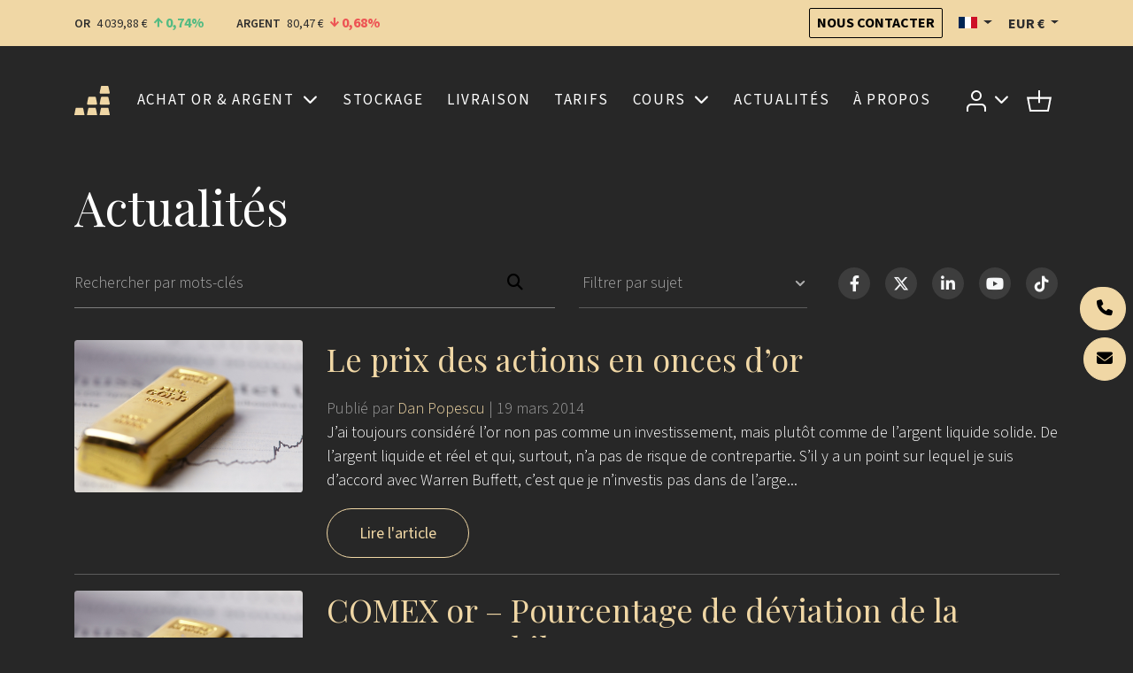

--- FILE ---
content_type: text/html; charset=UTF-8
request_url: https://or.fr/actualites?fr=1&page=148
body_size: 12985
content:
<!DOCTYPE html>
<html prefix="og: http://ogp.me/ns# article: http://ogp.me/ns/article#" lang="fr"  xmlns:hx="http://purl.org/NET/hinclude">
    <head>
        <meta charset="utf-8">
        <meta name="viewport" content="width=device-width, initial-scale=1.0">
        <meta name="robots" content="index, follow">
        <meta http-equiv="Content-Type" content="text/html; charset=utf-8"/>
        <meta http-equiv="X-UA-Compatible" content="IE=edge" />
        
        <link rel="icon" href="/build/core/images/logo/favicon.20605c45.png" />
        <link rel="preconnect" href="https://fonts.googleapis.com">
        <link rel="preconnect" href="https://fonts.gstatic.com" crossorigin>
        <link href="https://fonts.googleapis.com/css2?family=Playfair+Display:wght@400..600&family=Source+Sans+3:wght@300;400;600;700&display=swap" rel="stylesheet">

        <link rel="canonical" href="https://or.fr/actualites">
        <!-- Google Tag Manager -->
        <script>
            (function(w,d,s,l,i){w[l]=w[l]||[];w[l].push({'gtm.start':
                    new Date().getTime(),event:'gtm.js'});var f=d.getElementsByTagName(s)[0],
                j=d.createElement(s),dl=l!='dataLayer'?'&l='+l:'';j.async=true;j.src=
                '//www.googletagmanager.com/gtm.js?id='+i+dl;f.parentNode.insertBefore(j,f);
            })(window,document,'script','dataLayer','GTM-M3J7F9');
        </script>
        <!-- End Google Tag Manager -->

            

    <link rel="alternate" type="application/xml" title="Or.fr - Flux RSS" href="/actualites.rss" />

    <title>Actualité or, argent &amp; métaux précieux – Analyses &amp; vidéos – Page 148 | Or.fr</title>

            <meta property="og:title" content="Actualité or, argent &amp; métaux précieux – Analyses &amp; vidéos – Page 148 | Or.fr" />
    
                    <meta property="og:image" content="/build/core/images/logo/fr/horizontal.720918a5.png" />
    
                
                    <meta name="description" content="Analyses et vidéos exclusives sur l’or, l’argent et le marché des métaux précieux. Suivez l’actualité économique et financière.">

                            <meta property="og:description" content="Analyses et vidéos exclusives sur l’or, l’argent et le marché des métaux précieux. Suivez l’actualité économique et financière.">
                                
            
            <!-- TrustBox script --> <script type="text/javascript" src="//widget.trustpilot.com/bootstrap/v5/tp.widget.bootstrap.min.js" async></script> <!-- End TrustBox script -->
    
        <!-- Start SmartBanner configuration -->
    <meta name="smartbanner:title" content="Appli Or.fr">
    <meta name="smartbanner:author" content="Cours, actualités, espace client ">
    <meta name="smartbanner:price" content="Disponible ">
    <meta name="smartbanner:price-suffix-apple" content="sur Apple Store">
    <meta name="smartbanner:price-suffix-google" content="sur Google Play">
    <meta name="smartbanner:icon-apple" content="/build/core/images/logo/square.835b4266.svg">
    <meta name="smartbanner:icon-google" content="/build/core/images/logo/square.835b4266.svg">
    <meta name="smartbanner:button" content="Télécharger">
    <meta name="smartbanner:disable-positioning" content="true">
    <meta name="smartbanner:custom-design-modifier" content="goldbroker">

        <meta name="smartbanner:exclude-user-agent-regex" content="^.*(Windows NT|Intel Mac OS X).*$">

            
                    <meta name="smartbanner:button-url-apple" content="https://apps.apple.com/fr/app/id951722599">
    
                    <meta name="smartbanner:button-url-google" content="https://play.google.com/store/apps/details?id=com.tag.goldbroker">
    
    <meta name="smartbanner:enabled-platforms" content="ios,android">
    <!-- End SmartBanner configuration -->
                                

    <link rel="stylesheet" href="/build/front/881.b4e86c09.css?1768467078"><link rel="stylesheet" href="/build/front/main.6edbe88e.css?1768467078">

    <style>
        :root {
                                                                }
    </style>

                        <script src="/bundles/fosjsrouting/js/router.min.js?1768467078"></script>
            <script src="/js/routing?callback=fos.Router.setData&amp;v=1768467078"></script>
        

    <script src="/build/front/runtime.5f799fff.js?1768467078"></script><script src="/build/front/172.6ab6ad9c.js?1768467078"></script><script src="/build/front/875.b827aac8.js?1768467078"></script><script src="/build/front/881.dc2c1b67.js?1768467078"></script><script src="/build/front/main.cb46da2d.js?1768467078"></script>

    <!-- Le HTML5 shim, for IE6-8 support of HTML5 elements -->
    <!--[if lt IE 9]>
    <script src="https://html5shim.googlecode.com/svn/trunk/html5.js"></script>
    <![endif]-->

            <script>
            $.getJSON( "/rich-snippet/local-business?showAggregateRating=0", function( data ) {
                $( "<script/>", {
                    "type": "application/ld+json",
                    "html": JSON.stringify(data)
                }).appendTo( "head" );
            });
        </script>
        </head>
    <body class="">
        <!-- Google Tag Manager (noscript) -->
        <noscript>
            <iframe src="//www.googletagmanager.com/ns.html?id=GTM-M3J7F9" height="0" width="0" style="display:none;visibility:hidden"></iframe>
        </noscript>
        <!-- End Google Tag Manager (noscript) -->
        

            
    <header id="top-header">
        <nav class="navbar bg-primary">
            <div class="container">
                <span data-ajax-url="/widget/live-prices/EUR"></span>

                <div class="align-items-center d-md-flex d-none">
                    <a class="btn btn-outline-dark btn-sm" href="/contact" title="Nous contacter">
                        Nous contacter
                    </a>
                    <div class="locale-switcher-wrapper mx-3">    <div class="dropdown">
    <button class="dropdown-toggle header-text" type="button" id="localeSwitcherButton" data-bs-toggle="dropdown" aria-expanded="false" title="Français">
        <span class="flag fi fi-fr" title="France"></span>
    </button>

            <ul class="dropdown-menu" aria-labelledby="localeSwitcherButton">
                            <li>
                    <a class="dropdown-item" href="//goldbroker.com/news?fr=1&amp;page=148">
                        <span class="mr-1">
                            <span class="flag fi fi-gb" title="Royaume-Uni"></span>
                        </span>
                        English
                    </a>
                </li>
                            <li>
                    <a class="dropdown-item" href="//de.goldbroker.com/news?fr=1&amp;page=148">
                        <span class="mr-1">
                            <span class="flag fi fi-de" title="Allemagne"></span>
                        </span>
                        Deutsch
                    </a>
                </li>
                    </ul>
    </div>

</div>
                    <div class="currency-switcher-wrapper">
                                                    <div class="dropdown">
    <button class="dropdown-toggle header-text " type="button" id="currencySwitcherButton" data-bs-toggle="dropdown" data-toggle="dropdown" aria-expanded="false" title="Euro">
        EUR
        €
    </button>

    <ul class="dropdown-menu" aria-labelledby="currencySwitcherButton">
                    <li>
                <a class="dropdown-item" href="/currency/switch/USD" title="Dollar US">
                    USD
                    $
                </a>
            </li>
                    <li>
                <a class="dropdown-item" href="/currency/switch/GBP" title="Livre sterling">
                    GBP
                    £
                </a>
            </li>
                    <li>
                <a class="dropdown-item" href="/currency/switch/CHF" title="Franc suisse">
                    CHF
                    
                </a>
            </li>
                    <li>
                <a class="dropdown-item" href="/currency/switch/CAD" title="Dollar canadien">
                    CAD
                    $
                </a>
            </li>
            </ul>
</div>

                                            </div>
                </div>
            </div>
        </nav>

                    
    <nav class="alert-message bg-danger">
        <div class="container text-center">
                
    
        </div>
    </nav>

        
            </header>

    
    
    
    <header id="main-header" class="">
        <div class="container">
            <nav id="main-nav">
                <div class="navbar navbar-expand-xl">
                    <a class="navbar-brand me-auto" href="/">
                        
        <img src="/build/core/images/logo/square.835b4266.svg"  class="d-block d-sm-none d-xl-block d-xxl-none square" alt="Plateforme d&#039;investissement OR.FR : achat, stockage, livraison d&#039;or physique">


                        
        <img src="/build/core/images/logo/fr/logo.3299d71d.svg"  class="d-none d-sm-block d-xl-none d-xxl-block" alt="Plateforme d&#039;investissement OR.FR : achat, stockage, livraison d&#039;or physique">


                    </a>

                                                                <ul class="navbar-nav d-block d-xl-none">
                            <li>
                                <button class="navbar-toggler collapsed caret" type="button" data-bs-toggle="collapse" data-bs-target="#user-menu-responsive-dropdown" aria-controls="user-menu-responsive-dropdown" aria-expanded="false" aria-label="Toggle user menu">
                                                        
        <img src="/build/front/images/svg/account.07348549.svg"  alt="Accédez à votre espace client">


            
                                </button>
                            </li>
                            <li>        <a class="nav-link position-relative" title="Panier" href="/panier">
    
        <img src="/build/front/images/svg/shop-icon.13605728.svg"  alt="Panier">


    
    </a>

    </li>
                        </ul>
                    
                    <button class="navbar-toggler collapsed ms-3" type="button" data-bs-toggle="collapse" data-bs-target="#main-menu" aria-controls="main-menu" aria-expanded="false" aria-label="Toggle main menu">
                        <span class="navbar-toggler-icon"></span>
                    </button>

                                        <div class="collapse navbar-collapse mx-3" id="main-menu" >
                                    
        
                    <ul class="navbar-nav w-100 justify-content-around  list-unstyled">
                    
    
        <li class="nav-item dropdown">                    <a href="#" title="Achat d’or et d’argent physiques" class="dropdown-toggle nav-link" data-bs-toggle="dropdown">    
        
            Achat or &amp; argent
    
    </a>

                
        
                    <ul class="dropdown-menu list-unstyled">
                    
    
        <li class="nav-item">                            
    
    <a href="/produits/acheter-or" title="Acheter des lingots et pièces d’or en ligne" class="nav-link">    
        
            Acheter de l&#039;or
    
    </a>

                
                    
                    <ul class=" list-unstyled level2">
                    
    
        <li class="nav-item">                            
    
    <a href="/produits/acheter-or/lingots-or" title="Achat de lingots d’or au meilleur prix" class="nav-link">    
        
            Lingots d&#039;or
    
    </a>

                
                    
    
        </li>
    
        
    
        <li class="nav-item">                            
    
    <a href="/produits/acheter-or/pieces-or" title="Achat de pièces d’or au meilleur prix" class="nav-link">    
        
            Pièces d&#039;or
    
    </a>

                
                    
    
        </li>
    

        </ul>
    
        </li>
    
        
    
        <li class="nav-item">                            
    
    <a href="/produits/acheter-argent" title="Acheter des lingots et pièces d’argent en ligne" class="nav-link">    
        
            Acheter de l&#039;argent
    
    </a>

                
                    
                    <ul class=" list-unstyled level2">
                    
    
        <li class="nav-item">                            
    
    <a href="/produits/acheter-argent/lingots-argent" title="Achat de lingots d’argent au meilleur prix" class="nav-link">    
        
            Lingots d&#039;argent
    
    </a>

                
                    
    
        </li>
    
        
    
        <li class="nav-item">                            
    
    <a href="/produits/acheter-argent/pieces-argent" title="Achat de pièces d’argent au meilleur prix" class="nav-link">    
        
            Pièces d&#039;argent
    
    </a>

                
                    
    
        </li>
    

        </ul>
    
        </li>
    

        </ul>
    
        </li>
    
        
    
        <li class="nav-item">                            
    
    <a href="/stockage-securise" title="Stockage sécurisé d’or et d’argent" class="nav-link">    
        
            Stockage
    
    </a>

                
        
    
        </li>
    
        
    
        <li class="nav-item">                            
    
    <a href="/livraison" title="Livraison d’or et d’argent à domicile" class="nav-link">    
        
            Livraison
    
    </a>

                
        
    
        </li>
    
        
    
        <li class="nav-item">                            
    
    <a href="/tarifs" title="Tarifs" class="nav-link">    
        
            Tarifs
    
    </a>

                
        
    
        </li>
    
        
    
        <li class="nav-item dropdown">                    <a href="#" title="Cours en direct et historique du prix des métaux précieux : or, argent, platine, palladium" class="dropdown-toggle nav-link" data-bs-toggle="dropdown">    
        
            Cours
    
    </a>

                
        
                    <ul class="dropdown-menu list-unstyled">
                    
    
        <li class="nav-item">                            
    
    <a href="/cours/or" title="Cours de l’or en direct – Historique du prix de l’or" class="nav-link">    
        
            Cours de l&#039;or
    
    </a>

                
                    
                    <ul class=" list-unstyled level2">
                    
    
        <li class="nav-item">                            
    
    <a href="/cours/or#live-chart" title="Cours spot de l’or – Graphique du prix de l’or en direct" class="nav-link">    
        
            Cours spot
    
    </a>

                
                    
    
        </li>
    
        
    
        <li class="nav-item">                            
    
    <a href="/cours/or#historical-chart" title="Historique et performances du cours de l’or" class="nav-link">    
        
            Graphique historique
    
    </a>

                
                    
    
        </li>
    

        </ul>
    
        </li>
    
        
    
        <li class="nav-item">                            
    
    <a href="/cours/argent" title="Cours de l’argent en direct – Historique du prix de l’argent" class="nav-link">    
        
            Cours de l&#039;argent
    
    </a>

                
                    
                    <ul class=" list-unstyled level2">
                    
    
        <li class="nav-item">                            
    
    <a href="/cours/argent#live-chart" title="Cours spot de l’argent – Graphique du prix de l’argent en direct" class="nav-link">    
        
            Cours spot
    
    </a>

                
                    
    
        </li>
    
        
    
        <li class="nav-item">                            
    
    <a href="/cours/argent#historical-chart" title="Historique et performances du cours de l’argent" class="nav-link">    
        
            Graphique historique
    
    </a>

                
                    
    
        </li>
    

        </ul>
    
        </li>
    
        
    
        <li class="nav-item">                <span>    
        
            Ratios
    
    </span>
                
                    
                    <ul class=" list-unstyled level2">
                    
    
        <li class="nav-item">                            
    
    <a href="/cours/ratio/or/argent" title="Ratio or/argent" class="nav-link">    
        
            Ratio or/argent
    
    </a>

                
                    
    
        </li>
    
        
    
        <li class="nav-item">                            
    
    <a href="/cours/ratio/or/bitcoin" title="Ratio or/bitcoin" class="nav-link">    
        
            Ratio or/bitcoin
    
    </a>

                
                    
    
        </li>
    

        </ul>
    
        </li>
    

        </ul>
    
        </li>
    
        
    
        <li class="nav-item">                            
    
    <a href="/actualites" title="Actualité du marché des métaux précieux" class="nav-link">    
        
            Actualités
    
    </a>

                
        
    
        </li>
    
        
    
        <li class="nav-item">                            
    
    <a href="/qui-sommes-nous" title="À propos" class="nav-link">    
        
            À propos
    
    </a>

                
        
    
        </li>
    

        </ul>
    



                        <div class="align-items-center d-flex gap-3 d-md-none pt-2 border-top border-grey">
                            <div class="locale-switcher-wrapper">
                                    <div class="dropdown">
    <button class="dropdown-toggle header-text" type="button" id="localeSwitcherButton" data-bs-toggle="dropdown" aria-expanded="false" title="Français">
        <span class="flag fi fi-fr" title="France"></span>
    </button>

            <ul class="dropdown-menu" aria-labelledby="localeSwitcherButton">
                            <li>
                    <a class="dropdown-item" href="//goldbroker.com/news?fr=1&amp;page=148">
                        <span class="mr-1">
                            <span class="flag fi fi-gb" title="Royaume-Uni"></span>
                        </span>
                        English
                    </a>
                </li>
                            <li>
                    <a class="dropdown-item" href="//de.goldbroker.com/news?fr=1&amp;page=148">
                        <span class="mr-1">
                            <span class="flag fi fi-de" title="Allemagne"></span>
                        </span>
                        Deutsch
                    </a>
                </li>
                    </ul>
    </div>


                            </div>
                            <div class="currency-switcher-wrapper">
                                                                    <div class="dropdown">
    <button class="dropdown-toggle header-text " type="button" id="currencySwitcherButton" data-bs-toggle="dropdown" data-toggle="dropdown" aria-expanded="false" title="Euro">
        EUR
        €
    </button>

    <ul class="dropdown-menu" aria-labelledby="currencySwitcherButton">
                    <li>
                <a class="dropdown-item" href="/currency/switch/USD" title="Dollar US">
                    USD
                    $
                </a>
            </li>
                    <li>
                <a class="dropdown-item" href="/currency/switch/GBP" title="Livre sterling">
                    GBP
                    £
                </a>
            </li>
                    <li>
                <a class="dropdown-item" href="/currency/switch/CHF" title="Franc suisse">
                    CHF
                    
                </a>
            </li>
                    <li>
                <a class="dropdown-item" href="/currency/switch/CAD" title="Dollar canadien">
                    CAD
                    $
                </a>
            </li>
            </ul>
</div>

                                                            </div>
                        </div>
                    </div>

                                        <ul class="navbar-nav align-items-center d-none d-xl-flex">
                        <li class="nav-item dropdown">
                            <a class="nav-link dropdown-toggle" href="#" id="user-menu-dropdown" data-bs-toggle="dropdown" aria-expanded="false" data-bs-auto-close="outside">
                                                    
        <img src="/build/front/images/svg/account.07348549.svg"  alt="Accédez à votre espace client">


            
                            </a>
                            <ul class="dropdown-menu dropdown-menu-end" aria-labelledby="user-menu-dropdown">
                                <li>
                                                        <li class="login-dropdown">
                <div class="text-center h4">Accédez à votre espace client</div>

                <form action="/login" method="post" class="mb-4">
    
    
    <div class="form-group form-floating">
                <input class="form-control" type="text" id="email_706902123" name="_username" required="required" placeholder=" " value="" />
        <label class="form-label" for="email_706902123">Email</label>
    </div>
    <div class="form-group form-floating input-group">
                <input class="form-control" type="password" id="password_706902123" name="_password" required="required" placeholder=" " />
        <label class="form-label" for="password_706902123">Mot de passe</label>
        <button type="button" class="btn show-password" title="Afficher">
            <i class="fas fa-eye"></i>
        </button>
    </div>

    <div class="text-right mb-4">
        <a href="/mot-de-passe-oublie">Mot de passe oublié ?</a>
    </div>

    <div class="form-group my-4">
        <button type="submit" class="btn btn-primary w-100">
            Connexion
        </button>
    </div>
</form>

<p class="heading-liner mb-4">Pas encore de compte Or.fr ?</p>

<a class="btn btn-outline-primary btn-create-account w-100" href="/inscription">
    Créer un compte
</a>

            </li>
            
                                </li>
                            </ul>
                        </li>
                        <li class="nav-item">
                                    <a class="nav-link position-relative" title="Panier" href="/panier">
    
        <img src="/build/front/images/svg/shop-icon.13605728.svg"  alt="Panier">


    
    </a>

    
                        </li>
                    </ul>
                </div>

                                                    <div class="navbar d-xl-none">
                        <div class="collapse navbar-collapse" id="user-menu-responsive-dropdown">
                            <div class="navbar-nav">
                                                    <li class="login-dropdown">
                <div class="text-center h4">Accédez à votre espace client</div>

                <form action="/login" method="post" class="mb-4">
    
    
    <div class="form-group form-floating">
                <input class="form-control" type="text" id="email_706902123" name="_username" required="required" placeholder=" " value="" />
        <label class="form-label" for="email_706902123">Email</label>
    </div>
    <div class="form-group form-floating input-group">
                <input class="form-control" type="password" id="password_706902123" name="_password" required="required" placeholder=" " />
        <label class="form-label" for="password_706902123">Mot de passe</label>
        <button type="button" class="btn show-password" title="Afficher">
            <i class="fas fa-eye"></i>
        </button>
    </div>

    <div class="text-right mb-4">
        <a href="/mot-de-passe-oublie">Mot de passe oublié ?</a>
    </div>

    <div class="form-group my-4">
        <button type="submit" class="btn btn-primary w-100">
            Connexion
        </button>
    </div>
</form>

<p class="heading-liner mb-4">Pas encore de compte Or.fr ?</p>

<a class="btn btn-outline-primary btn-create-account w-100" href="/inscription">
    Créer un compte
</a>

            </li>
            
                            </div>
                        </div>
                    </div>
                            </nav>
        </div>
    </header>

                    <header class="auto-padding-top ">
        <div class="container">
            
                                        
            
                            <h1 class="my-4">Actualités</h1>
            
                                
        
        
        
        
    
                    </div>

        <div id="header-content"></div>
    </header>

    
    
    
            
                <section class="pt-0">
        
        <div class="">
            <div class="ajax-target">
                <div class="container">
            <form method="get" data-toggle="submit">
            <div class="row">
                <div class="col-sm-6 col-md-4 col-lg-6">
                    <div class="form-group no-submit input-group">
                        <input type="search" id="query" name="query" placeholder="Rechercher par mots-clés" class="form-control" />
                        <button type="submit" id="validate" name="validate" class="btn-primary btn"><i class="fas fa-search "></i></button>
                    </div>
                        
                
    
                </div>
                <div class="col-sm-6 col-md-4 col-lg-3">
                    <div class="form-group"><select id="tag" name="tag" class="form-select"><option value="">Filtrer par sujet</option><option value="2">Argent</option><option value="42">Assurance vie</option><option value="33">Banques</option><option value="16">Banques centrales</option><option value="41">BRICS</option><option value="31">CGP</option><option value="10">Crise financière</option><option value="40">Dédollarisation</option><option value="45">Dette</option><option value="34">Épargne</option><option value="43">Histoire monétaire</option><option value="38">Inflation</option><option value="44">Manipulation de marché</option><option value="36">Marchés financiers</option><option value="13">Minières</option><option value="39">OATi</option><option value="37">Offre &amp; demande</option><option value="1">Or</option><option value="19">Taux</option></select>    
                
    </div>
                </div>

                <div class="col-sm-12 col-md-4 col-lg-3">
                    <div class="form-group">
                        
                                                    <ul class="social-icons list-unstyled d-flex justify-content-around mt-2">
                                
                                                                                                                                                <li>
                                            <a class="social" href="https://www.facebook.com/or.fr.goldbroker" target="_blank" title="facebook">
                                                <i class="fab fa-facebook-f"></i>
                                            </a>
                                        </li>
                                                                                                                                                                                    <li>
                                            <a class="social" href="https://twitter.com/Or_fr_" target="_blank" title="twitter">
                                                <i class="fab fa-x-twitter"></i>
                                            </a>
                                        </li>
                                                                                                                                                                                    <li>
                                            <a class="social" href="https://www.linkedin.com/company/goldbroker-com" target="_blank" title="linkedIn">
                                                <i class="fab fa-linkedin-in"></i>
                                            </a>
                                        </li>
                                                                                                                                                                                    <li>
                                            <a class="social" href="https://www.youtube.com/c/GoldbrokerFr" target="_blank" title="youtube">
                                                <i class="fab fa-youtube"></i>
                                            </a>
                                        </li>
                                                                                                                                                                                    <li>
                                            <a class="social" href="https://www.tiktok.com/@or.fr_" target="_blank" title="tiktok">
                                                <i class="fab fa-tiktok"></i>
                                            </a>
                                        </li>
                                                                                                </ul>
                                            </div>
                </div>
            </div>
            </form>
        </div>
    
        <div class="container">
        <div class="articles-pagination">
                                                <article>
                        <div class="row">
                            <div class="article-illustration col-md-3">
                                <div class="illustration-wrapper">
                                                                            
        <picture>
        <source srcset="https://or.fr/media/cache/default_webp/build/core/images/news/post/default.73e819ba.webp" type="image/webp">
            <img src="https://or.fr/media/cache/default/build/core/images/news/post/default.73e819ba.jpg"  alt="Le prix des actions en onces d’or">

    </picture>

                                                                    </div>
                            </div>
                            <div class="col-md-9">
                                <header>
                                    <h2 class="h4">
                                        <a href="/actualites/prix-des-actions-marches-onces-or-450" title="Lire &quot;Le prix des actions en onces d’or&quot;">
                                            Le prix des actions en onces d’or
                                        </a>
                                    </h2>
                                    <div class="text-muted">
                                        

Publié par     <a href="/auteur/dan-popescu">Dan Popescu</a>

|
<span title="14:08:00">
    19 mars 2014
    </span>


                                    </div>
                                </header>

                                <p>J’ai toujours considéré l’or non pas comme un investissement, mais plutôt comme de l’argent liquide solide. De l’argent liquide et réel et qui, surtout, n’a pas de risque de contrepartie. S’il y a un point sur lequel je suis d’accord avec Warren Buffett, c’est que je n’investis pas dans de l’arge...</p>

                                <a class="btn btn-outline-primary" href="/actualites/prix-des-actions-marches-onces-or-450" title="Lire &quot;Le prix des actions en onces d’or&quot;">
                                    Lire l&#039;article
                                </a>
                            </div>
                        </div>
                    </article>

                                            <hr>
                                                        <article>
                        <div class="row">
                            <div class="article-illustration col-md-3">
                                <div class="illustration-wrapper">
                                                                            
        <picture>
        <source srcset="https://or.fr/media/cache/default_webp/build/core/images/news/post/default.73e819ba.webp" type="image/webp">
            <img src="https://or.fr/media/cache/default/build/core/images/news/post/default.73e819ba.jpg"  alt="COMEX or – Pourcentage de déviation de la Moyenne Mobile">

    </picture>

                                                                    </div>
                            </div>
                            <div class="col-md-9">
                                <header>
                                    <h2 class="h4">
                                        <a href="/actualites/comex-or-pourcentage-deviation-moyenne-mobile-449" title="Lire &quot;COMEX or – Pourcentage de déviation de la Moyenne Mobile&quot;">
                                            COMEX or – Pourcentage de déviation de la Moyenne Mobile
                                        </a>
                                    </h2>
                                    <div class="text-muted">
                                        

Publié par     <a href="/auteur/nick-laird">Nick Laird</a>

|
<span title="10:50:00">
    19 mars 2014
    </span>


                                    </div>
                                </header>

                                <p>Pourcentage de déviation de la Moyenne Mobile. Selon cet indicateur, nous sommes sur le point de passer en territoire positif. Et nous savons tous ce qui s'est passé lorsque cela est arrivé à la fin des années 1970...</p>

                                <a class="btn btn-outline-primary" href="/actualites/comex-or-pourcentage-deviation-moyenne-mobile-449" title="Lire &quot;COMEX or – Pourcentage de déviation de la Moyenne Mobile&quot;">
                                    Lire l&#039;article
                                </a>
                            </div>
                        </div>
                    </article>

                                            <hr>
                                                        <article>
                        <div class="row">
                            <div class="article-illustration col-md-3">
                                <div class="illustration-wrapper">
                                                                            
        <picture>
        <source srcset="https://or.fr/media/cache/default_webp/build/core/images/news/post/default.73e819ba.webp" type="image/webp">
            <img src="https://or.fr/media/cache/default/build/core/images/news/post/default.73e819ba.jpg"  alt="Comment le Quantitative easing et le rachat d’actions se renforcent l’un l’autre">

    </picture>

                                                                    </div>
                            </div>
                            <div class="col-md-9">
                                <header>
                                    <h2 class="h4">
                                        <a href="/actualites/comment-quantitative-easing-rachat-actions-renforcent-445" title="Lire &quot;Comment le Quantitative easing et le rachat d’actions se renforcent l’un l’autre&quot;">
                                            Comment le Quantitative easing et le rachat d’actions se renforcent l’un l’autre
                                        </a>
                                    </h2>
                                    <div class="text-muted">
                                        

Publié par     <a href="/auteur/philippe-herlin">Philippe Herlin</a>

|
<span title="09:55:00">
    13 mars 2014
    </span>


                                    </div>
                                </header>

                                <p>Il est amusant de voir que la Fed et les grandes entreprises, en l’occurrence, ne répondent pas à leur fonction première (garantir la valeur de la monnaie, investir et augmenter ses profits), et préfèrent manipuler ce dont elles ont la responsabilité et qui doit servir de mesure objective (le dol...</p>

                                <a class="btn btn-outline-primary" href="/actualites/comment-quantitative-easing-rachat-actions-renforcent-445" title="Lire &quot;Comment le Quantitative easing et le rachat d’actions se renforcent l’un l’autre&quot;">
                                    Lire l&#039;article
                                </a>
                            </div>
                        </div>
                    </article>

                                            <hr>
                                                        <article>
                        <div class="row">
                            <div class="article-illustration col-md-3">
                                <div class="illustration-wrapper">
                                                                            
        <picture>
        <source srcset="https://or.fr/media/cache/default_webp/build/core/images/news/post/default.73e819ba.webp" type="image/webp">
            <img src="https://or.fr/media/cache/default/build/core/images/news/post/default.73e819ba.jpg"  alt="L’or vs l’or noir">

    </picture>

                                                                    </div>
                            </div>
                            <div class="col-md-9">
                                <header>
                                    <h2 class="h4">
                                        <a href="/actualites/or-metal-or-noir-petrole-444" title="Lire &quot;L’or vs l’or noir&quot;">
                                            L’or vs l’or noir
                                        </a>
                                    </h2>
                                    <div class="text-muted">
                                        

Publié par     <a href="/auteur/dan-popescu">Dan Popescu</a>

|
<span title="11:36:00">
    10 mars 2014
    </span>


                                    </div>
                                </header>

                                <p>On surnomme le pétrole, surtout depuis la crise des années ‘70 et l’explosion de son prix, l’or noir. Quelle est la relation entre l’or et le pétrole? En existe-t-il une?</p>

                                <a class="btn btn-outline-primary" href="/actualites/or-metal-or-noir-petrole-444" title="Lire &quot;L’or vs l’or noir&quot;">
                                    Lire l&#039;article
                                </a>
                            </div>
                        </div>
                    </article>

                                            <hr>
                                                        <article>
                        <div class="row">
                            <div class="article-illustration col-md-3">
                                <div class="illustration-wrapper">
                                                                            
        <picture>
        <source srcset="https://or.fr/media/cache/default_webp/build/core/images/news/post/default.73e819ba.webp" type="image/webp">
            <img src="https://or.fr/media/cache/default/build/core/images/news/post/default.73e819ba.jpg"  alt="Il n’y a toujours pas de reprise économique aux Etats-Unis !">

    </picture>

                                                                    </div>
                            </div>
                            <div class="col-md-9">
                                <header>
                                    <h2 class="h4">
                                        <a href="/actualites/toujours-pas-reprise-economique-etats-unis-442" title="Lire &quot;Il n’y a toujours pas de reprise économique aux Etats-Unis !&quot;">
                                            Il n’y a toujours pas de reprise économique aux Etats-Unis !
                                        </a>
                                    </h2>
                                    <div class="text-muted">
                                        

Publié par     <a href="/auteur/philippe-herlin">Philippe Herlin</a>

|
<span title="09:53:00">
    6 mars 2014
    </span>


                                    </div>
                                </header>

                                <p>Nous l’avons déjà dit mais nous allons le répéter : IL N’Y A PAS DE REPRISE DE L’ECONOMIE AMERICAINE ! Voilà. La "reprise", on nous l’avait pourtant bien vendue ces derniers mois, les médias faisaient tourner l’information en boucle, plus personne ne devait en douter.</p>

                                <a class="btn btn-outline-primary" href="/actualites/toujours-pas-reprise-economique-etats-unis-442" title="Lire &quot;Il n’y a toujours pas de reprise économique aux Etats-Unis !&quot;">
                                    Lire l&#039;article
                                </a>
                            </div>
                        </div>
                    </article>

                                            <hr>
                                                        <article>
                        <div class="row">
                            <div class="article-illustration col-md-3">
                                <div class="illustration-wrapper">
                                                                            
        <picture>
        <source srcset="https://or.fr/media/cache/default_webp/build/core/images/news/post/default.73e819ba.webp" type="image/webp">
            <img src="https://or.fr/media/cache/default/build/core/images/news/post/default.73e819ba.jpg"  alt="Le rôle de l’or dans la gestion de fortune">

    </picture>

                                                                    </div>
                            </div>
                            <div class="col-md-9">
                                <header>
                                    <h2 class="h4">
                                        <a href="/actualites/role-or-dans-gestion-fortune-441" title="Lire &quot;Le rôle de l’or dans la gestion de fortune&quot;">
                                            Le rôle de l’or dans la gestion de fortune
                                        </a>
                                    </h2>
                                    <div class="text-muted">
                                        

Publié par     <a href="/auteur/dan-popescu">Dan Popescu</a>

|
<span title="11:24:00">
    5 mars 2014
    </span>


                                    </div>
                                </header>

                                <p>Au fur et à mesure que la crise monétaire va s’accentuer, un changement radical dans la pensée économique et du rôle de l’or dans la gérance de fortune va se produire. Il me semble illogique de considérer une dette (obligation) plus sûre qu’un actif réel ayant démontré son rôle de conservateur de...</p>

                                <a class="btn btn-outline-primary" href="/actualites/role-or-dans-gestion-fortune-441" title="Lire &quot;Le rôle de l’or dans la gestion de fortune&quot;">
                                    Lire l&#039;article
                                </a>
                            </div>
                        </div>
                    </article>

                                            <hr>
                                                        <article>
                        <div class="row">
                            <div class="article-illustration col-md-3">
                                <div class="illustration-wrapper">
                                                                            
        <picture>
        <source srcset="https://or.fr/media/cache/default_webp/build/core/images/news/post/default.73e819ba.webp" type="image/webp">
            <img src="https://or.fr/media/cache/default/build/core/images/news/post/default.73e819ba.jpg"  alt="Une étude sur le « Gold Fix » montre des signes de manipulation par les banques depuis 10 ans">

    </picture>

                                                                    </div>
                            </div>
                            <div class="col-md-9">
                                <header>
                                    <h2 class="h4">
                                        <a href="/actualites/etude-gold-fix-montre-signes-manipulation-banques-depuis-10-ans-bloomberg-435" title="Lire &quot;Une étude sur le « Gold Fix » montre des signes de manipulation par les banques depuis 10 ans&quot;">
                                            Une étude sur le « Gold Fix » montre des signes de manipulation par les banques depuis 10 ans
                                        </a>
                                    </h2>
                                    <div class="text-muted">
                                        

Publié par     <a href="/auteur/goldbroker-tm">Goldbroker ™</a>

|
<span title="12:04:00">
    1 mars 2014
    </span>


                                    </div>
                                </header>

                                <p>Le London Gold Fix, le taux de référence utilisé par les minières, les joailliers et les banques centrales pour évaluer l’or, pourrait avoir été manipulé depuis plus de dix ans par les banques qui l’établissent, selon des chercheurs.</p>

                                <a class="btn btn-outline-primary" href="/actualites/etude-gold-fix-montre-signes-manipulation-banques-depuis-10-ans-bloomberg-435" title="Lire &quot;Une étude sur le « Gold Fix » montre des signes de manipulation par les banques depuis 10 ans&quot;">
                                    Lire l&#039;article
                                </a>
                            </div>
                        </div>
                    </article>

                                            <hr>
                                                        <article>
                        <div class="row">
                            <div class="article-illustration col-md-3">
                                <div class="illustration-wrapper">
                                                                            
        <picture>
        <source srcset="https://or.fr/media/cache/default_webp/build/core/images/news/post/default.73e819ba.webp" type="image/webp">
            <img src="https://or.fr/media/cache/default/build/core/images/news/post/default.73e819ba.jpg"  alt="Les chiffres macroéconomiques cherchent souvent à masquer la misère de l’économie réelle">

    </picture>

                                                                    </div>
                            </div>
                            <div class="col-md-9">
                                <header>
                                    <h2 class="h4">
                                        <a href="/actualites/chiffres-macroeconomiques-cherchent-souvent-masquer-misere-economie-reelle-431" title="Lire &quot;Les chiffres macroéconomiques cherchent souvent à masquer la misère de l’économie réelle&quot;">
                                            Les chiffres macroéconomiques cherchent souvent à masquer la misère de l’économie réelle
                                        </a>
                                    </h2>
                                    <div class="text-muted">
                                        

Publié par     <a href="/auteur/philippe-herlin">Philippe Herlin</a>

|
<span title="11:57:00">
    27 févr. 2014
    </span>


                                    </div>
                                </header>

                                <p>La Grèce continue de sombrer : deux millions de prêts ne sont plus remboursés (c'est-à-dire sont en impayés depuis trois mois au moins). Dans le détail, selon les banques grecques, on dénombre 800.000 prêts à la consommation, 900.000 cartes de crédit, 100.000 prêts à des PME et 300.000 prêts immo...</p>

                                <a class="btn btn-outline-primary" href="/actualites/chiffres-macroeconomiques-cherchent-souvent-masquer-misere-economie-reelle-431" title="Lire &quot;Les chiffres macroéconomiques cherchent souvent à masquer la misère de l’économie réelle&quot;">
                                    Lire l&#039;article
                                </a>
                            </div>
                        </div>
                    </article>

                                            <hr>
                                                        <article>
                        <div class="row">
                            <div class="article-illustration col-md-3">
                                <div class="illustration-wrapper">
                                                                            
        <picture>
        <source srcset="https://or.fr/media/cache/default_webp/build/core/images/news/post/default.73e819ba.webp" type="image/webp">
            <img src="https://or.fr/media/cache/default/build/core/images/news/post/default.73e819ba.jpg"  alt="L’or était-il dans une bulle spéculative?">

    </picture>

                                                                    </div>
                            </div>
                            <div class="col-md-9">
                                <header>
                                    <h2 class="h4">
                                        <a href="/actualites/or-etait-il-bulle-speculative-430" title="Lire &quot;L’or était-il dans une bulle spéculative?&quot;">
                                            L’or était-il dans une bulle spéculative?
                                        </a>
                                    </h2>
                                    <div class="text-muted">
                                        

Publié par     <a href="/auteur/dan-popescu">Dan Popescu</a>

|
<span title="13:57:00">
    24 févr. 2014
    </span>


                                    </div>
                                </header>

                                <p>Le marché haussier de l’or et de l’argent qui a commencé en 2000 semble avoir pris fin en 2011, alors qu’un marché baissier a débuté en 2013. L’or était-il dans une bulle spéculative telle qu’on a connue dans les années ‘70 ou seulement dans un marché haussier cyclique, lui-même dans un marché ha...</p>

                                <a class="btn btn-outline-primary" href="/actualites/or-etait-il-bulle-speculative-430" title="Lire &quot;L’or était-il dans une bulle spéculative?&quot;">
                                    Lire l&#039;article
                                </a>
                            </div>
                        </div>
                    </article>

                                            <hr>
                                                        <article>
                        <div class="row">
                            <div class="article-illustration col-md-3">
                                <div class="illustration-wrapper">
                                                                            
        <picture>
        <source srcset="https://or.fr/media/cache/default_webp/build/core/images/news/post/default.73e819ba.webp" type="image/webp">
            <img src="https://or.fr/media/cache/default/build/core/images/news/post/default.73e819ba.jpg"  alt="Un début de retour du contrôle des changes en Europe ?">

    </picture>

                                                                    </div>
                            </div>
                            <div class="col-md-9">
                                <header>
                                    <h2 class="h4">
                                        <a href="/actualites/debut-retour-controle-changes-europe-429" title="Lire &quot;Un début de retour du contrôle des changes en Europe ?&quot;">
                                            Un début de retour du contrôle des changes en Europe ?
                                        </a>
                                    </h2>
                                    <div class="text-muted">
                                        

Publié par     <a href="/auteur/philippe-herlin">Philippe Herlin</a>

|
<span title="09:11:00">
    22 févr. 2014
    </span>


                                    </div>
                                </header>

                                <p>La presse italienne rapporte une décision inquiétante du gouvernement : désormais, chaque Italien qui recevra de l’argent de l’étranger se verra confisqué automatiquement 20% de cette somme, et pour les récupérer, il devra apporter la preuve qu’il ne s’agit pas de revenus non déclarés ou d’argent...</p>

                                <a class="btn btn-outline-primary" href="/actualites/debut-retour-controle-changes-europe-429" title="Lire &quot;Un début de retour du contrôle des changes en Europe ?&quot;">
                                    Lire l&#039;article
                                </a>
                            </div>
                        </div>
                    </article>

                                            <hr>
                                                        <article>
                        <div class="row">
                            <div class="article-illustration col-md-3">
                                <div class="illustration-wrapper">
                                                                            
        <picture>
        <source srcset="https://or.fr/media/cache/default_webp/build/core/images/news/post/default.73e819ba.webp" type="image/webp">
            <img src="https://or.fr/media/cache/default/build/core/images/news/post/default.73e819ba.jpg"  alt="Menaces sur les comptes bancaires, suite : vers des faillites préventives ?">

    </picture>

                                                                    </div>
                            </div>
                            <div class="col-md-9">
                                <header>
                                    <h2 class="h4">
                                        <a href="/actualites/menaces-comptes-bancaires-suite-vers-faillites-preventives-428" title="Lire &quot;Menaces sur les comptes bancaires, suite : vers des faillites préventives ?&quot;">
                                            Menaces sur les comptes bancaires, suite : vers des faillites préventives ?
                                        </a>
                                    </h2>
                                    <div class="text-muted">
                                        

Publié par     <a href="/auteur/philippe-herlin">Philippe Herlin</a>

|
<span title="00:00:00">
    13 févr. 2014
    </span>


                                    </div>
                                </header>

                                <p>Nous avions évoqué il y a un mois dans cet article les menaces pesant sur les comptes bancaires après les prises de position inquiétantes de l’Union européenne, du FMI et du Comité de Bâle, l’instance chargée d’élaborer les normes prudentielles pour les banques</p>

                                <a class="btn btn-outline-primary" href="/actualites/menaces-comptes-bancaires-suite-vers-faillites-preventives-428" title="Lire &quot;Menaces sur les comptes bancaires, suite : vers des faillites préventives ?&quot;">
                                    Lire l&#039;article
                                </a>
                            </div>
                        </div>
                    </article>

                                            <hr>
                                                        <article>
                        <div class="row">
                            <div class="article-illustration col-md-3">
                                <div class="illustration-wrapper">
                                                                            
        <picture>
        <source srcset="https://or.fr/media/cache/default_webp/build/core/images/news/post/default.73e819ba.webp" type="image/webp">
            <img src="https://or.fr/media/cache/default/build/core/images/news/post/default.73e819ba.jpg"  alt="Production et importations d&#039;or de la Chine">

    </picture>

                                                                    </div>
                            </div>
                            <div class="col-md-9">
                                <header>
                                    <h2 class="h4">
                                        <a href="/actualites/graphiques-production-importations-or-chine-427" title="Lire &quot;Production et importations d&#039;or de la Chine&quot;">
                                            Production et importations d&#039;or de la Chine
                                        </a>
                                    </h2>
                                    <div class="text-muted">
                                        

Publié par     <a href="/auteur/nick-laird">Nick Laird</a>

|
<span title="00:00:00">
    12 févr. 2014
    </span>


                                    </div>
                                </header>

                                <p>Graphiques réalisés par Nick Laird. Production d'or chinoise et importations nettes d'or</p>

                                <a class="btn btn-outline-primary" href="/actualites/graphiques-production-importations-or-chine-427" title="Lire &quot;Production et importations d&#039;or de la Chine&quot;">
                                    Lire l&#039;article
                                </a>
                            </div>
                        </div>
                    </article>

                                            <hr>
                                                        <article>
                        <div class="row">
                            <div class="article-illustration col-md-3">
                                <div class="illustration-wrapper">
                                                                            
        <picture>
        <source srcset="https://or.fr/media/cache/default_webp/build/core/images/news/post/default.73e819ba.webp" type="image/webp">
            <img src="https://or.fr/media/cache/default/build/core/images/news/post/default.73e819ba.jpg"  alt="Tour d’horizon du marché de l’or (Partie 1): Est-ce que l’or était dans une bulle ?">

    </picture>

                                                                    </div>
                            </div>
                            <div class="col-md-9">
                                <header>
                                    <h2 class="h4">
                                        <a href="/actualites/tour-horizon-marche-or-etait-il-dans-une-bulle-422" title="Lire &quot;Tour d’horizon du marché de l’or (Partie 1): Est-ce que l’or était dans une bulle ?&quot;">
                                            Tour d’horizon du marché de l’or (Partie 1): Est-ce que l’or était dans une bulle ?
                                        </a>
                                    </h2>
                                    <div class="text-muted">
                                        

Publié par     <a href="/auteur/leonard-sartoni">Léonard Sartoni</a>

|
<span title="00:00:00">
    11 févr. 2014
    </span>


                                    </div>
                                </header>

                                <p>Chaque emballement du cours de l’or a été régulièrement corrigé, ce qui est la marque d’un marché haussier sain. D’autre part, d’un point de vue fondamental, d’allocation en portefeuille et psychologique, l’or était très loin de répondre aux critères d’une bulle.</p>

                                <a class="btn btn-outline-primary" href="/actualites/tour-horizon-marche-or-etait-il-dans-une-bulle-422" title="Lire &quot;Tour d’horizon du marché de l’or (Partie 1): Est-ce que l’or était dans une bulle ?&quot;">
                                    Lire l&#039;article
                                </a>
                            </div>
                        </div>
                    </article>

                                            <hr>
                                                        <article>
                        <div class="row">
                            <div class="article-illustration col-md-3">
                                <div class="illustration-wrapper">
                                                                            
        <picture>
        <source srcset="https://or.fr/media/cache/default_webp/build/core/images/news/post/default.73e819ba.webp" type="image/webp">
            <img src="https://or.fr/media/cache/default/build/core/images/news/post/default.73e819ba.jpg"  alt="Tour d’horizon du marché de l’or (Partie 2): Les réserves d’or des banques centrales">

    </picture>

                                                                    </div>
                            </div>
                            <div class="col-md-9">
                                <header>
                                    <h2 class="h4">
                                        <a href="/actualites/tour-horizon-marche-part2-reserves-or-banques-centrales-423" title="Lire &quot;Tour d’horizon du marché de l’or (Partie 2): Les réserves d’or des banques centrales&quot;">
                                            Tour d’horizon du marché de l’or (Partie 2): Les réserves d’or des banques centrales
                                        </a>
                                    </h2>
                                    <div class="text-muted">
                                        

Publié par     <a href="/auteur/leonard-sartoni">Léonard Sartoni</a>

|
<span title="00:00:00">
    11 févr. 2014
    </span>


                                    </div>
                                </header>

                                <p>Une grande partie de l'or allemand n’est plus à New York, et la Fed doit gagner du temps pour éviter que d’autres demandes ne s’entassent sur son bureau.</p>

                                <a class="btn btn-outline-primary" href="/actualites/tour-horizon-marche-part2-reserves-or-banques-centrales-423" title="Lire &quot;Tour d’horizon du marché de l’or (Partie 2): Les réserves d’or des banques centrales&quot;">
                                    Lire l&#039;article
                                </a>
                            </div>
                        </div>
                    </article>

                                            <hr>
                                                        <article>
                        <div class="row">
                            <div class="article-illustration col-md-3">
                                <div class="illustration-wrapper">
                                                                            
        <picture>
        <source srcset="https://or.fr/media/cache/default_webp/build/core/images/news/post/default.73e819ba.webp" type="image/webp">
            <img src="https://or.fr/media/cache/default/build/core/images/news/post/default.73e819ba.jpg"  alt="Tour d’horizon du marché de l’or (Partie 3): Les frappes mystérieuses du printemps 2013">

    </picture>

                                                                    </div>
                            </div>
                            <div class="col-md-9">
                                <header>
                                    <h2 class="h4">
                                        <a href="/actualites/frappes-mysterieuses-printemps-2013-marche-or-424" title="Lire &quot;Tour d’horizon du marché de l’or (Partie 3): Les frappes mystérieuses du printemps 2013&quot;">
                                            Tour d’horizon du marché de l’or (Partie 3): Les frappes mystérieuses du printemps 2013
                                        </a>
                                    </h2>
                                    <div class="text-muted">
                                        

Publié par     <a href="/auteur/leonard-sartoni">Léonard Sartoni</a>

|
<span title="00:00:00">
    11 févr. 2014
    </span>


                                    </div>
                                </header>

                                <p>Des vendeurs d’or papier (probablement des banques comme HSBC ou JP Morgan), ont décidé (conjointement ?) de frapper fort les 12 et 15 avril 2013, ainsi que les 20 et 26 juin, avec des blocs de vente si gros que l’effet sur le prix ne pouvait que conduire à un effondrement brutal.</p>

                                <a class="btn btn-outline-primary" href="/actualites/frappes-mysterieuses-printemps-2013-marche-or-424" title="Lire &quot;Tour d’horizon du marché de l’or (Partie 3): Les frappes mystérieuses du printemps 2013&quot;">
                                    Lire l&#039;article
                                </a>
                            </div>
                        </div>
                    </article>

                                            <hr>
                                                        <article>
                        <div class="row">
                            <div class="article-illustration col-md-3">
                                <div class="illustration-wrapper">
                                                                            
        <picture>
        <source srcset="https://or.fr/media/cache/default_webp/build/core/images/news/post/default.73e819ba.webp" type="image/webp">
            <img src="https://or.fr/media/cache/default/build/core/images/news/post/default.73e819ba.jpg"  alt="Tour d’horizon du marché de l’or (Partie 4): Qu’est-ce qui fait grimper le cours de l’or ?">

    </picture>

                                                                    </div>
                            </div>
                            <div class="col-md-9">
                                <header>
                                    <h2 class="h4">
                                        <a href="/actualites/inflation-taux-interets-impression-monetaire-dollar-grimper-cours-or-425" title="Lire &quot;Tour d’horizon du marché de l’or (Partie 4): Qu’est-ce qui fait grimper le cours de l’or ?&quot;">
                                            Tour d’horizon du marché de l’or (Partie 4): Qu’est-ce qui fait grimper le cours de l’or ?
                                        </a>
                                    </h2>
                                    <div class="text-muted">
                                        

Publié par     <a href="/auteur/leonard-sartoni">Léonard Sartoni</a>

|
<span title="00:00:00">
    11 févr. 2014
    </span>


                                    </div>
                                </header>

                                <p>Tour d’horizon du marché de l’or par Léonard Sartoni. Qu’est-ce qui fait grimper le cours de l’or ? Pourquoi l’or ne va pas être entraîné dans un krach comme en 2008.</p>

                                <a class="btn btn-outline-primary" href="/actualites/inflation-taux-interets-impression-monetaire-dollar-grimper-cours-or-425" title="Lire &quot;Tour d’horizon du marché de l’or (Partie 4): Qu’est-ce qui fait grimper le cours de l’or ?&quot;">
                                    Lire l&#039;article
                                </a>
                            </div>
                        </div>
                    </article>

                                    
                <div class="text-center mt-3">
                        <nav>
                        <ul class="pagination">

                            <li class="page-item">
                    <a class="page-link" rel="prev" href="/actualites?fr=1&amp;page=147">&laquo;&nbsp;Précédent</a>
                </li>
            
                            <li class="page-item">
                    <a class="page-link" href="/actualites?fr=1&amp;page=1">1</a>
                </li>
                                    <li class="page-item disabled">
                        <span class="page-link">&hellip;</span>
                    </li>
                            
                                                <li class="page-item">
                        <a class="page-link" href="/actualites?fr=1&amp;page=146">146</a>
                    </li>
                
                                                <li class="page-item">
                        <a class="page-link" href="/actualites?fr=1&amp;page=147">147</a>
                    </li>
                
                                                <li class="page-item active">
                        <span class="page-link">148</span>
                    </li>
                
                                                <li class="page-item">
                        <a class="page-link" href="/actualites?fr=1&amp;page=149">149</a>
                    </li>
                
                                                <li class="page-item">
                        <a class="page-link" href="/actualites?fr=1&amp;page=150">150</a>
                    </li>
                
            
                                                                        <li class="page-item disabled">
                            <span class="page-link">&hellip;</span>
                        </li>
                                                    <li class="page-item">
                    <a class="page-link" href="/actualites?fr=1&amp;page=166">166</a>
                </li>
            
                            <li class="page-item">
                    <a class="page-link" rel="next" href="/actualites?fr=1&amp;page=149">Suivant&nbsp;&raquo;</a>
                </li>
                    </ul>
    </nav>

                </div>
                    </div>
    </div>
            </div>
        </div>

                </section>
            
    

    
            <section class="bg-dark separator-sm py-0" style="height: 1px; margin-top: -1px;"></section> <section class="separator-sm">
    <div class="justify-content-around align-items-center trust-container">
        <div class="trust-text">Nous plaçons la sécurité au cœur de notre activité</div>
        <div>
            
        <img src="/build/front/images/svg/trust-container/ssl.2b29f6cb.svg"  alt="Certificat SSL — Plateforme d&#039;investissement sécurisée">


        </div>
        <div>
            
        <img src="/build/front/images/svg/trust-container/trustpilot.e3d6a4b3.svg"  alt="Trustpilot — Avis investisseurs">


        </div>
        <div>
            
        <img src="/build/front/images/svg/trust-container/checkout.328bd431.svg"  alt="Checkout — Achat d&#039;or sécurisé">


        </div>
        <div>
            
        <img src="/build/front/images/svg/trust-container/dotfile.c09d17f0.svg"  alt="Dotfile">


        </div>
    </div>
</section>

    
    <footer id="footer" class="py-5">
        <div class="container">
            <div class="pb-xl-5 gap-2 d-lg-flex text-center text-lg-start">
                <div class="col-lg mb-4 mb-md-0">
                    
        <img src="/build/core/images/logo/fr/vertical.9bc924c9.svg"  class="footer-logo" alt="Or.fr">


                </div>

                
    <div class="col-lg mb-4 mb-lg-0">
        <div class="mb-3 footer-title">
            Navigation
        </div>
                    
        
                    <ul class="list-unstyled footer-text footer-text list-unstyled">
                    
    
        <li class="nav-item">                            
    
    <a href="/" title="Accueil" class="nav-link">    
        
            Accueil
    
    </a>

                
        
    
        </li>
    
        
    
        <li class="nav-item">                            
    
    <a href="/inscription" title="Créer un compte" class="nav-link">    
        
            Créer un compte
    
    </a>

                
        
    
        </li>
    
        
    
        <li class="nav-item">                            
    
    <a href="/qui-sommes-nous" title="À propos" class="nav-link">    
        
            À propos
    
    </a>

                
        
    
        </li>
    
        
    
        <li class="nav-item">                            
    
    <a href="/faq" title="FAQ" class="nav-link">    
        
            FAQ
    
    </a>

                
        
    
        </li>
    
        
    
        <li class="nav-item">                            
    
    <a href="/cgu" title="CGU" class="nav-link">    
        
            CGU
    
    </a>

                
        
    
        </li>
    
        
    
        <li class="nav-item">                            
    
    <a href="/conditions-generales-vente" title="CGV" class="nav-link">    
        
            CGV
    
    </a>

                
        
    
        </li>
    

        </ul>
    

    </div>
    <div class="col-lg mb-4 mb-lg-0">
        <div class="mb-3 footer-title">
            Cours or &amp; argent
        </div>
                    
        
                    <ul class="list-unstyled footer-text footer-text list-unstyled">
                    
    
        <li class="nav-item">                            
    
    <a href="/cours/or" title="Cours or en direct" class="nav-link">    
        
            Cours or en direct
    
    </a>

                
        
    
        </li>
    
        
    
        <li class="nav-item">                            
    
    <a href="/cours/or#historical-chart" title="Historique prix or" class="nav-link">    
        
            Historique prix or
    
    </a>

                
        
    
        </li>
    
        
    
        <li class="nav-item">                            
    
    <a href="/cours/argent" title="Cours argent en direct" class="nav-link">    
        
            Cours argent en direct
    
    </a>

                
        
    
        </li>
    
        
    
        <li class="nav-item">                            
    
    <a href="/cours/argent#historical-chart" title="Historique prix argent" class="nav-link">    
        
            Historique prix argent
    
    </a>

                
        
    
        </li>
    
        
    
        <li class="nav-item">                            
    
    <a href="/cours/palladium" title="Cours palladium en direct" class="nav-link">    
        
            Cours palladium en direct
    
    </a>

                
        
    
        </li>
    
        
    
        <li class="nav-item">                            
    
    <a href="/cours/platine" title="Cours platine en direct" class="nav-link">    
        
            Cours platine en direct
    
    </a>

                
        
    
        </li>
    
        
    
        <li class="nav-item">                            
    
    <a href="/cours/ratio/or/argent" title="Ratio or/argent" class="nav-link">    
        
            Ratio or/argent
    
    </a>

                
        
    
        </li>
    
        
    
        <li class="nav-item">                            
    
    <a href="/cours/ratio/or/platine" title="Ratio or/platine" class="nav-link">    
        
            Ratio or/platine
    
    </a>

                
        
    
        </li>
    
        
    
        <li class="nav-item">                            
    
    <a href="/cours/ratio/or/palladium" title="Ratio or/palladium" class="nav-link">    
        
            Ratio or/palladium
    
    </a>

                
        
    
        </li>
    
        
    
        <li class="nav-item">                            
    
    <a href="/cours/ratio/or/bitcoin" title="Ratio or/bitcoin" class="nav-link">    
        
            Ratio or/bitcoin
    
    </a>

                
        
    
        </li>
    
        
    
        <li class="nav-item">                            
    
    <a href="https://or.fr/widgets/or" title="Widgets" class="nav-link">    
        
            Widgets
    
    </a>

                
        
    
        </li>
    

        </ul>
    

    </div>
    <div class="col-lg mb-4 mb-lg-0">
        <div class="mb-3 footer-title">
            Achat or &amp; argent
        </div>
                    
        
                    <ul class="list-unstyled footer-text footer-text list-unstyled">
                    
    
        <li class="nav-item">                            
    
    <a href="/guide-investisseur" title="Guide investisseur or" class="nav-link">    
        
            Guide investisseur or
    
    </a>

                
        
    
        </li>
    
        
    
        <li class="nav-item">                            
    
    <a href="/pourquoi-goldbroker" title="Pourquoi Or.fr" class="nav-link">    
        
            Pourquoi Or.fr
    
    </a>

                
        
    
        </li>
    
        
    
        <li class="nav-item">                            
    
    <a href="/produits/acheter-or" title="Achat or physique" class="nav-link">    
        
            Achat or physique
    
    </a>

                
        
    
        </li>
    
        
    
        <li class="nav-item">                            
    
    <a href="/produits/acheter-or/lingots-or" title="Lingots or" class="nav-link">    
        
            Lingots or
    
    </a>

                
        
    
        </li>
    
        
    
        <li class="nav-item">                            
    
    <a href="/produits/acheter-or/pieces-or" title="Pièces or" class="nav-link">    
        
            Pièces or
    
    </a>

                
        
    
        </li>
    
        
    
        <li class="nav-item">                            
    
    <a href="/produits/acheter-argent" title="Achat argent physique" class="nav-link">    
        
            Achat argent physique
    
    </a>

                
        
    
        </li>
    
        
    
        <li class="nav-item">                            
    
    <a href="/produits/acheter-argent/lingots-argent" title="Lingots argent" class="nav-link">    
        
            Lingots argent
    
    </a>

                
        
    
        </li>
    
        
    
        <li class="nav-item">                            
    
    <a href="/produits/acheter-argent/pieces-argent" title="Pièces argent" class="nav-link">    
        
            Pièces argent
    
    </a>

                
        
    
        </li>
    
        
    
        <li class="nav-item">                            
    
    <a href="/comment-commander" title="Comment commander" class="nav-link">    
        
            Comment commander
    
    </a>

                
        
    
        </li>
    
        
    
        <li class="nav-item">                            
    
    <a href="/stockage-securise" title="Stockage or &amp; argent" class="nav-link">    
        
            Stockage or &amp; argent
    
    </a>

                
        
    
        </li>
    
        
    
        <li class="nav-item">                            
    
    <a href="/livraison" title="Livraison or &amp; argent" class="nav-link">    
        
            Livraison or &amp; argent
    
    </a>

                
        
    
        </li>
    
        
    
        <li class="nav-item">                            
    
    <a href="/vendre-or-argent-physique" title="Rachat or &amp; argent" class="nav-link">    
        
            Rachat or &amp; argent
    
    </a>

                
        
    
        </li>
    
        
    
        <li class="nav-item">                            
    
    <a href="/guide-investisseur/fiscalite-metaux-precieux-france-belgique-suisse" title="Fiscalité métaux précieux" class="nav-link">    
        
            Fiscalité métaux précieux
    
    </a>

                
        
    
        </li>
    
        
    
        <li class="nav-item">                            
    
    <a href="/guide-investisseur/lexique-finance-economie" title="Lexique financier" class="nav-link">    
        
            Lexique financier
    
    </a>

                
        
    
        </li>
    
        
    
        <li class="nav-item">                            
    
    <a href="/partenariat-apporteur-affaire-gestionnaire-patrimoine" title="Gestion de patrimoine (CGP)" class="nav-link">    
        
            Gestion de patrimoine (CGP)
    
    </a>

                
        
    
        </li>
    

        </ul>
    

    </div>
    <div class="col-lg mb-4 mb-lg-0">
        <div class="mb-3 footer-title">
            Lingots &amp; pièces or
        </div>
                    
        
                    <ul class=" footer-text list-unstyled">
                    
    
        <li class="nav-item">                            
    
    <a href="https://or.fr/produits/acheter-or/lingots-or/lingot-dor-10-grammes-valcambi-232" title="Achat lingot or 10 g" class="nav-link">    
        
            Lingot or 10 g
    
    </a>

                
        
    
        </li>
    
        
    
        <li class="nav-item">                            
    
    <a href="https://or.fr/produits/acheter-or/lingots-or/lingot-d-or-1-once-valcambi-51" title="Achat lingot or 1 oz" class="nav-link">    
        
            Lingot or 1 oz
    
    </a>

                
        
    
        </li>
    
        
    
        <li class="nav-item">                            
    
    <a href="https://or.fr/produits/acheter-or/lingots-or/lingot-d-or-100-grammes-valcambi-53" title="Achat lingot or 100 g" class="nav-link">    
        
            Lingot or 100 g
    
    </a>

                
        
    
        </li>
    
        
    
        <li class="nav-item">                            
    
    <a href="https://or.fr/produits/acheter-or/lingots-or/lingot-d-or-250-grammes-valcambi-38" title="Achat lingot or 250 g" class="nav-link">    
        
            Lingot or 250 g
    
    </a>

                
        
    
        </li>
    
        
    
        <li class="nav-item">                            
    
    <a href="https://or.fr/produits/acheter-or/lingots-or/lingot-d-or-500-grammes-valcambi-258" title="Achat lingot or 500 g" class="nav-link">    
        
            Lingot or 500 g
    
    </a>

                
        
    
        </li>
    
        
    
        <li class="nav-item">                            
    
    <a href="https://or.fr/produits/acheter-or/lingots-or/lingot-d-or-1-kilogramme-valcambi-60" title="Achat lingot or 1 kg" class="nav-link">    
        
            Lingot or 1 kg
    
    </a>

                
        
    
        </li>
    
        
    
        <li class="nav-item">                            
    
    <a href="https://or.fr/produits/acheter-or/pieces-or/american-eagle-or-1-once-2025-us-mint-420" title="Achat American Eagle or 1 oz" class="nav-link">    
        
            American Eagle or 1 oz
    
    </a>

                
        
    
        </li>
    
        
    
        <li class="nav-item">                            
    
    <a href="https://or.fr/produits/acheter-or/pieces-or/britannia-or-1once-2026-royal-mint-445" title="Achat Britannia or 1 oz" class="nav-link">    
        
            Britannia or 1 oz
    
    </a>

                
        
    
        </li>
    
        
    
        <li class="nav-item">                            
    
    <a href="https://or.fr/produits/acheter-or/pieces-or/buffalo-or-1-once-2025-us-mint-423" title="Achat Buffalo or 1 oz" class="nav-link">    
        
            Buffalo or 1 oz
    
    </a>

                
        
    
        </li>
    
        
    
        <li class="nav-item">                            
    
    <a href="https://or.fr/produits/acheter-or/pieces-or/kangourou-or-1-once-2026-perth-mint-464" title="Achat Kangourou or 1 oz" class="nav-link">    
        
            Kangourou or 1 oz
    
    </a>

                
        
    
        </li>
    
        
    
        <li class="nav-item">                            
    
    <a href="https://or.fr/produits/acheter-or/pieces-or/krugerrand-or-1-once-2025-south-african-mint-426" title="Achat Krugerrand or 1 oz" class="nav-link">    
        
            Krugerrand or 1 oz
    
    </a>

                
        
    
        </li>
    
        
    
        <li class="nav-item">                            
    
    <a href="https://or.fr/produits/acheter-or/pieces-or/maple-leaf-or-1-once-2026-royal-canadian-mint-470" title="Achat Maple Leaf or 1 oz" class="nav-link">    
        
            Maple Leaf or 1 oz
    
    </a>

                
        
    
        </li>
    
        
    
        <li class="nav-item">                            
    
    <a href="https://or.fr/produits/acheter-or/pieces-or/philharmonique-or-1-once-2025-austrian-mint-417" title="Achat Philharmonique or 1 oz" class="nav-link">    
        
            Philharmonique or 1 oz
    
    </a>

                
        
    
        </li>
    
        
    
        <li class="nav-item">                            
    
    <a href="https://or.fr/produits/acheter-or/pieces-or/20-francs-marianne-coq-napoleon-433" title="Achat 20 francs Marianne Coq" class="nav-link">    
        
            20 francs Marianne Coq
    
    </a>

                
        
    
        </li>
    
        
    
        <li class="nav-item">                            
    
    <a href="https://or.fr/produits/acheter-or/pieces-or/20-francs-napoleon-tete-lauree-435" title="Achat 20 Francs Napoléon III" class="nav-link">    
        
            20 Francs Napoléon III
    
    </a>

                
        
    
        </li>
    
        
    
        <li class="nav-item">                            
    
    <a href="https://or.fr/produits/acheter-or/pieces-or/20-francs-suisse-vreneli-439" title="Achat 20 Francs Suisse Vreneli" class="nav-link">    
        
            20 Francs Suisse Vreneli
    
    </a>

                
        
    
        </li>
    

        </ul>
    

    </div>
    <div class="col-lg mb-4 mb-lg-0">
        <div class="mb-3 footer-title">
            Actualités &amp; médias
        </div>
                    
        
                    <ul class=" footer-text list-unstyled">
                    
    
        <li class="nav-item">                            
    
    <a href="/actualites" title="Actualités or &amp; argent" class="nav-link">    
        
            Actualités or &amp; argent
    
    </a>

                
        
    
        </li>
    
        
    
        <li class="nav-item">                            
    
    <a href="/videos" title="Vidéos" class="nav-link">    
        
            Vidéos
    
    </a>

                
        
    
        </li>
    
        
    
        <li class="nav-item">                            
    
    <a href="https://or.fr/actualites/communique-presse" title="Communiqués presse" class="nav-link">    
        
            Communiqués presse
    
    </a>

                
        
    
        </li>
    
        
    
        <li class="nav-item">                            
    
    <a href="/parutions-medias" title="Parutions médias" class="nav-link">    
        
            Parutions médias
    
    </a>

                
        
    
        </li>
    
        
    
        <li class="nav-item">                            
    
    <a href="/newsletter/souscrire" title="Newsletter" class="nav-link">    
        
            Newsletter
    
    </a>

                
        
    
        </li>
    
        
    
        <li class="nav-item">                            
    
    <a href="/application-mobile-iphone-android" title="Appli mobile" class="nav-link">    
        
            Appli mobile
    
    </a>

                
        
    
        </li>
    
        
    
        <li class="nav-item">                            
    
    <a href="/affiliation" title="Affiliation" class="nav-link">    
        
            Affiliation
    
    </a>

                
        
    
        </li>
    

        </ul>
    

    </div>


                <div class="col-lg mb-4 mb-lg-0">
                    <div class="mb-3 footer-title">Contact</div>
                    <div class="mb-3">
                        <a class="footer-text" href="/contact" title="Nous contacter">
                            Nous contacter
                        </a>
                    </div>
                                                                <address class="footer-text">
                            GOLDBROKER LTD<br />
25 Eccleston Place<br />
SW1W9NF London<br />
Royaume-Uni
                        </address>
                                        <a class="footer-text" href="tel:+33184884084" title="+33184884084">
                        +33184884084
                    </a>
                    <div class="mt-3 footer-title">Partenaire</div>
                                                                <div class="partner-logo mt-2 mx-auto mx-lg-0">
                            <p><img alt="Partner Von Greyerz" height="21" src="/media/image/cms/media/von_greyerz_logo.png" width="150" /></p>
                        </div>
                                    </div>
            </div>

            <div class="row align-items-center gy-3">
                <div class="col-lg-6">
                    <div class="d-flex justify-content-center fs-5">
    <span class="d-flex justify-content-around flex-fill pt-3 pt-xl-0">
        
                    
                                                                <a href="https://www.facebook.com/or.fr.goldbroker" class="mx-1" target="_blank" title="facebook">
                        <i class="fab  fa-facebook"></i>
                     </a>
                                                                                <a href="https://twitter.com/Or_fr_" class="mx-1" target="_blank" title="twitter">
                        <i class="fab  fa-x-twitter"></i>
                     </a>
                                                                                <a href="https://www.instagram.com/or_fr_" class="mx-1" target="_blank" title="instagram">
                        <i class="fab  fa-instagram"></i>
                     </a>
                                                                                <a href="https://www.linkedin.com/company/goldbroker-com" class="mx-1" target="_blank" title="linkedIn">
                        <i class="fab  fa-linkedin"></i>
                     </a>
                                                                                <a href="https://www.youtube.com/c/GoldbrokerFr" class="mx-1" target="_blank" title="youtube">
                        <i class="fab  fa-youtube"></i>
                     </a>
                                                                                <a href="https://www.tiktok.com/@or.fr_" class="mx-1" target="_blank" title="tiktok">
                        <i class="fab  fa-tiktok"></i>
                     </a>
                                                                                <a href="https://t.me/orfrlive" class="mx-1" target="_blank" title="telegram">
                        <i class="fab  fa-telegram"></i>
                     </a>
                            
        
        <a href="/actualites.rss" target="_blank" class="mx-1" title="Flux RSS">
            <i class="fas fa-rss"></i>
        </a>
    </span>

            <span class="d-flex justify-content-evenly flex-fill pt-3 pt-xl-0">
                        <a href="https://apps.apple.com/fr/app/id951722599" target="_blank" class="mx-1 text-decoration-none" title="sur Apple Store">
        
        <img src="/build/front/images/app-stores/apple/fr/badge.63e1bb33.svg"  class="social-media" alt="sur Apple Store" width="135" height="40">


    </a>

            <a href="https://play.google.com/store/apps/details?id=com.tag.goldbroker" target="_blank" class="mx-1 text-decoration-none" title="sur Google Play">
        
        <img src="/build/front/images/app-stores/google/fr/badge.81fcb7d7.svg"  class="social-media" alt="sur Google Play" width="135" height="40">


    </a>

        </span>
    </div>

                </div>
                <div class="col-lg-6 order-lg-first text-center text-lg-start text-muted">
                    <a href="/politique-protection-donnees-personnelles" class="text-reset" title="Confidentialité">
                        Confidentialité
                    </a>
                    <span class="mx-1">|</span>
                    <a href="/securite" class="text-reset" title="Sécurité">
                        Sécurité
                    </a>
                    <span class="mx-1">|</span>
                    <a href="/sitemap" class="text-reset" title="Plan du site">
                        Plan du site
                    </a>
                    <span class="mx-1">|</span>
                    Or.fr&nbsp;©2011-2026
                </div>
            </div>
        </div>
    </footer>

    <div class="feedback">
        <ul class="list-unstyled">
            <li>
                                <a class="btn btn-primary phone" title="Nous contacter">
                    <i class="fas fa-phone ms-1"></i>
                    <span>+33184884084</span>
                </a>
            </li>
            <li>
                <a class="btn btn-primary" href="/contact" title="Nous contacter">
                    <i class="fas fa-envelope"></i>
                </a>
            </li>
        </ul>
    </div>
                <span class="scroll-to-top"></span>
        <script type="text/javascript">
            window.dataLayer = window.dataLayer || [];
                            dataLayer.push({"event":"homepage","action":"news","interest":"low","locale":"fr","emails":[]});
                    </script>

            </body>
</html>


--- FILE ---
content_type: text/html; charset=UTF-8
request_url: https://or.fr/widget/live-prices/EUR
body_size: 133
content:
<div class="d-flex" id="live-prices">
            <a href="/cours/or#live-chart" class="item flex-row header-text me-lg-4 me-1">
            <span class="metal-type">
                Or
            </span>
                            <span class="metal-value">4 039,88 €</span>
            
                            <span class="performance-up">0,74</span>
                    </a>
            <a href="/cours/argent#live-chart" class="item flex-row header-text mx-2">
            <span class="metal-type">
                Argent
            </span>
                            <span class="metal-value">80,47 €</span>
            
                            <span class="performance-down">0,68</span>
                    </a>
    </div>
